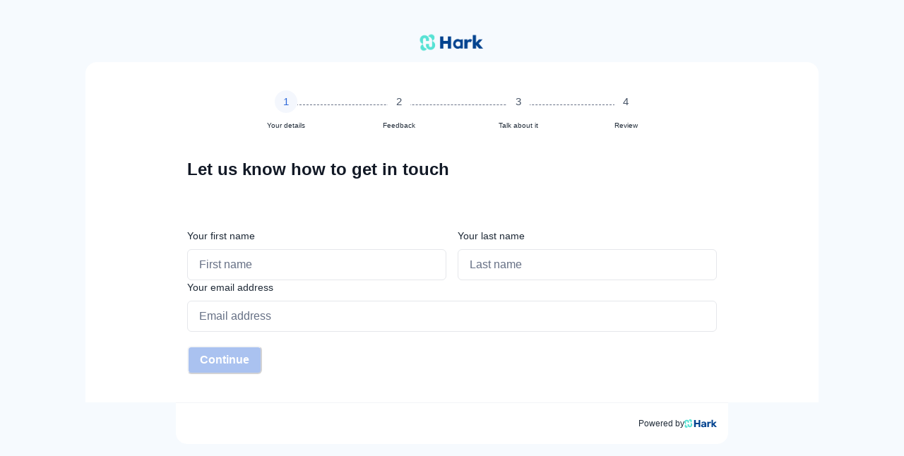

--- FILE ---
content_type: text/html; charset=utf-8
request_url: https://app.sendhark.com/new/627197d40d1f1ebed833e383/?slug=demo&is_embed=true
body_size: 374
content:
<!DOCTYPE html>
<html lang="en">
  <head>
    <meta charset="UTF-8" />
    <link rel="icon" type="image/svg+xml" href="/favicon.ico" />
    <meta name="viewport" content="width=device-width, initial-scale=1.0" />
    <title>Hark Web App</title>
    <script type="module" crossorigin src="/assets/index-Cb2Xvif_.js"></script>
    <link rel="stylesheet" crossorigin href="/assets/index-qdldtFMJ.css">
  </head>
  <body>
    <div id="root"></div>
  </body>
</html>


--- FILE ---
content_type: image/svg+xml
request_url: https://app.sendhark.com/assets/HarkLogoWide-BePYer8o.svg
body_size: 2476
content:
<svg width="107" height="28" viewBox="0 0 107 28" fill="none" xmlns="http://www.w3.org/2000/svg">
<path d="M19.3857 26.2419C15.6522 26.7789 12.0218 24.6666 10.841 21.2721C10.6115 20.6086 10.4826 19.9285 10.4809 19.2275C10.4764 18.3532 10.4788 17.4775 10.4788 16.5799H15.5132C15.5132 17.4899 15.505 18.3891 15.5157 19.2859C15.5283 20.4234 16.2818 21.4131 17.3621 21.7374C19.0869 22.2577 20.7334 21.0129 20.7504 19.1429C20.7713 16.6537 20.7564 14.1647 20.7564 11.6756V11.25C23.5338 12.2987 25.2584 14.2173 25.8209 17.0518C26.7513 21.7353 23.4646 25.6564 19.3857 26.2419ZM6.26301 27.8384C3.15706 27.6297 0.828049 24.9888 1.045 21.8488C1.23026 19.1537 3.49172 17.1699 5.22282 16.9654C5.5533 21.051 7.71377 23.4979 11.6663 24.4012C11.2829 25.9723 9.05937 28.0257 6.26301 27.8384ZM0.278528 7.29304C1.04918 4.2565 3.0707 2.37377 6.12999 1.66645C9.58347 0.868221 13.3465 2.64368 14.8565 5.74115C15.2103 6.46765 15.4478 7.23626 15.4753 8.03868C15.5157 9.13153 15.4861 10.2265 15.4861 11.3618H10.4764C10.4764 10.5027 10.4892 9.65603 10.4743 8.80729C10.4492 7.34353 9.28886 6.22978 7.83183 6.24894C6.43539 6.26739 5.30466 7.39229 5.29874 8.79475C5.29004 11.2587 5.29631 13.7224 5.29421 16.1864V16.6054C4.30451 16.2873 3.44123 15.8032 2.70226 15.1311C0.356179 13.0022 -0.496303 10.3508 0.278528 7.29304ZM20.3883 0.093333C23.0073 0.556526 25.0209 2.83906 24.9342 5.75788C24.852 8.49769 22.8033 10.5027 20.7439 10.9129C20.4429 6.82775 18.2741 4.35333 14.2753 3.43077C15.0414 1.34814 17.413 -0.433246 20.3883 0.093333Z" fill="#57E2D4"/>
<path d="M32.9151 25.8074C32.6661 25.8074 32.4625 25.7281 32.3041 25.5697C32.1455 25.4113 32.0664 25.2077 32.0664 24.9587V2.89136C32.0664 2.6424 32.1455 2.4387 32.3041 2.28027C32.4625 2.12183 32.6661 2.04262 32.9151 2.04262H36.6156C36.8646 2.04262 37.0684 2.12183 37.2268 2.28027C37.3852 2.4387 37.4645 2.6424 37.4645 2.89136V11.3788H46.6648V2.89136C46.6648 2.6424 46.744 2.4387 46.9024 2.28027C47.0609 2.12183 47.2646 2.04262 47.5136 2.04262H51.2141C51.4631 2.04262 51.6667 2.12183 51.8253 2.28027C51.9837 2.4387 52.0628 2.6424 52.0628 2.89136V24.9587C52.0628 25.2077 51.9837 25.4113 51.8253 25.5697C51.6667 25.7281 51.4631 25.8074 51.2141 25.8074H47.5136C47.2646 25.8074 47.0609 25.7281 46.9024 25.5697C46.744 25.4113 46.6648 25.2077 46.6648 24.9587V16.1996H37.4645V24.9587C37.4645 25.2077 37.3852 25.4113 37.2268 25.5697C37.0684 25.7281 36.8646 25.8074 36.6156 25.8074H32.9151ZM61.2397 26.1469C60.0401 26.1469 58.965 25.9206 58.0143 25.4679C57.0639 24.9927 56.3056 24.3589 55.7398 23.5666C55.174 22.7746 54.891 21.8918 54.891 20.9187C54.891 19.3117 55.536 18.0443 56.8262 17.1163C58.1388 16.1883 59.859 15.5547 61.9865 15.2151L66.434 14.5701V13.959C66.434 13.0763 66.2302 12.3973 65.8228 11.922C65.4155 11.4467 64.7025 11.2091 63.684 11.2091C62.9372 11.2091 62.3373 11.3562 61.8847 11.6504C61.432 11.9446 61.0813 12.3294 60.8323 12.8047C60.6512 13.0989 60.3908 13.246 60.0513 13.246H56.8262C56.5772 13.246 56.3849 13.1781 56.249 13.0423C56.1132 12.8839 56.0566 12.7028 56.0793 12.4991C56.0793 12.1144 56.2264 11.6617 56.5206 11.1412C56.8149 10.6206 57.2675 10.1114 57.8786 9.61343C58.4897 9.09286 59.2705 8.66283 60.2212 8.32333C61.1718 7.98383 62.3373 7.81408 63.718 7.81408C65.1438 7.81408 66.3661 7.98383 67.3846 8.32333C68.4031 8.66283 69.2178 9.13813 69.829 9.74923C70.4401 10.3603 70.8927 11.0733 71.187 11.8881C71.4811 12.6802 71.6283 13.5403 71.6283 14.4682V24.9587C71.6283 25.2077 71.549 25.4113 71.3906 25.5697C71.2322 25.7281 71.0286 25.8074 70.7796 25.8074H67.4525C67.2262 25.8074 67.0337 25.7281 66.8753 25.5697C66.7169 25.4113 66.6377 25.2077 66.6377 24.9587V23.7025C66.3434 24.1326 65.9473 24.54 65.4494 24.9246C64.9515 25.2868 64.3518 25.5811 63.6501 25.8074C62.9711 26.0337 62.1676 26.1469 61.2397 26.1469ZM62.5977 22.6162C63.3445 22.6162 64.0123 22.4578 64.6007 22.1408C65.1892 21.824 65.6532 21.3373 65.9927 20.681C66.3322 20.0247 66.5018 19.1985 66.5018 18.2027V17.6255L63.3445 18.1348C62.1223 18.3384 61.2283 18.644 60.6625 19.0513C60.0967 19.4589 59.8138 19.9568 59.8138 20.5452C59.8138 20.9753 59.9383 21.3487 60.1872 21.6655C60.4589 21.9824 60.8096 22.2201 61.2397 22.3785C61.6697 22.5369 62.1223 22.6162 62.5977 22.6162ZM75.8747 25.8074C75.6483 25.8074 75.4559 25.7281 75.2975 25.5697C75.1391 25.4113 75.0598 25.2077 75.0598 24.9587V9.00233C75.0598 8.776 75.1391 8.58361 75.2975 8.42518C75.4559 8.24412 75.6483 8.15358 75.8747 8.15358H79.2017C79.4281 8.15358 79.6204 8.24412 79.7789 8.42518C79.9599 8.58361 80.0505 8.776 80.0505 9.00233V10.3603C80.6163 9.65868 81.3067 9.1155 82.1214 8.73073C82.9588 8.34597 83.9207 8.15358 85.0071 8.15358H86.4671C86.6933 8.15358 86.8857 8.2328 87.0441 8.39123C87.2025 8.54966 87.2818 8.75336 87.2818 9.00233V11.922C87.2818 12.171 87.2025 12.3747 87.0441 12.5331C86.8857 12.6915 86.6933 12.7707 86.4671 12.7707H83.4794C82.4836 12.7707 81.7026 13.0537 81.1369 13.6195C80.5711 14.1627 80.2882 14.9435 80.2882 15.9621V24.9587C80.2882 25.2077 80.2089 25.4113 80.0505 25.5697C79.8921 25.7281 79.6883 25.8074 79.4394 25.8074H75.8747ZM89.9832 25.8074C89.7342 25.8074 89.5305 25.7281 89.3721 25.5697C89.2136 25.4113 89.1344 25.2077 89.1344 24.9587V2.55186C89.1344 2.3029 89.2136 2.0992 89.3721 1.94077C89.5305 1.78233 89.7342 1.70312 89.9832 1.70312H93.3103C93.5366 1.70312 93.729 1.78233 93.8874 1.94077C94.0458 2.0992 94.1251 2.3029 94.1251 2.55186V14.0269L99.3533 8.73073C99.5344 8.5723 99.6928 8.4365 99.8285 8.32333C99.9871 8.21017 100.225 8.15358 100.542 8.15358H104.378C104.604 8.15358 104.785 8.2328 104.921 8.39123C105.057 8.52703 105.125 8.69678 105.125 8.90048C105.125 8.99101 105.102 9.09286 105.057 9.20603C105.012 9.31919 104.932 9.40973 104.819 9.47763L98.2669 16.0639L105.668 24.5173C105.872 24.6984 105.973 24.8795 105.973 25.0605C105.973 25.2641 105.894 25.4452 105.736 25.6036C105.6 25.7395 105.43 25.8074 105.227 25.8074H101.288C100.949 25.8074 100.7 25.7508 100.542 25.6377C100.406 25.5245 100.247 25.3886 100.066 25.2302L94.1251 18.5761V24.9587C94.1251 25.2077 94.0458 25.4113 93.8874 25.5697C93.729 25.7281 93.5366 25.8074 93.3103 25.8074H89.9832Z" fill="#02438F"/>
</svg>
